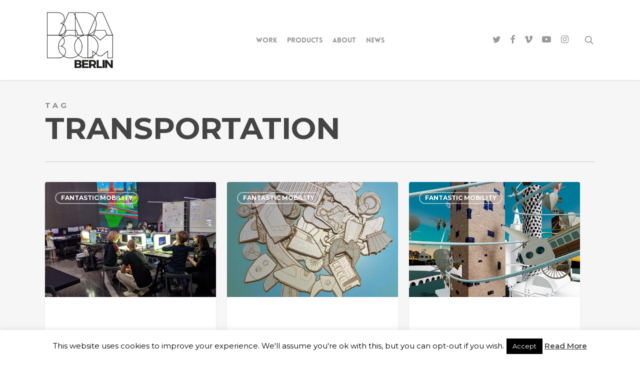

--- FILE ---
content_type: text/html; charset=UTF-8
request_url: http://badaboom.berlin/tag/transportation/
body_size: 14416
content:
<!doctype html>
<html lang="en-US" class="no-js">
<head>
	<meta charset="UTF-8">
	<meta name="viewport" content="width=device-width, initial-scale=1, maximum-scale=1, user-scalable=0" /><link rel="shortcut icon" href="https://badaboom.berlin/wp-content/uploads/2016/01/BBBfavicon.png" /><meta name='robots' content='index, follow, max-image-preview:large, max-snippet:-1, max-video-preview:-1' />

	<!-- This site is optimized with the Yoast SEO plugin v18.4.1 - https://yoast.com/wordpress/plugins/seo/ -->
	<title>transportation Archives - BADABOOMBERLIN</title>
	<link rel="canonical" href="https://badaboom.berlin/tag/transportation/" />
	<meta property="og:locale" content="en_US" />
	<meta property="og:type" content="article" />
	<meta property="og:title" content="transportation Archives - BADABOOMBERLIN" />
	<meta property="og:url" content="https://badaboom.berlin/tag/transportation/" />
	<meta property="og:site_name" content="BADABOOMBERLIN" />
	<meta name="twitter:card" content="summary" />
	<meta name="twitter:site" content="@badaboomberlin" />
	<script type="application/ld+json" class="yoast-schema-graph">{"@context":"https://schema.org","@graph":[{"@type":"Organization","@id":"https://badaboom.berlin/#organization","name":"BADABOOMBERLIN","url":"https://badaboom.berlin/","sameAs":["https://www.facebook.com/badaboom.berlin/","https://www.instagram.com/badaboomberlin/","https://www.youtube.com/channel/UCTXn9ygZhTFW_kPkPOG0toA","https://twitter.com/badaboomberlin"],"logo":{"@type":"ImageObject","@id":"https://badaboom.berlin/#logo","inLanguage":"en-US","url":"https://badaboom.berlin/wp-content/uploads/2019/12/BBBlogoSquare_retina.png","contentUrl":"https://badaboom.berlin/wp-content/uploads/2019/12/BBBlogoSquare_retina.png","width":492,"height":426,"caption":"BADABOOMBERLIN"},"image":{"@id":"https://badaboom.berlin/#logo"}},{"@type":"WebSite","@id":"https://badaboom.berlin/#website","url":"https://badaboom.berlin/","name":"BADABOOMBERLIN","description":"Let’s turn every environment into a playful world!","publisher":{"@id":"https://badaboom.berlin/#organization"},"potentialAction":[{"@type":"SearchAction","target":{"@type":"EntryPoint","urlTemplate":"https://badaboom.berlin/?s={search_term_string}"},"query-input":"required name=search_term_string"}],"inLanguage":"en-US"},{"@type":"CollectionPage","@id":"https://badaboom.berlin/tag/transportation/#webpage","url":"https://badaboom.berlin/tag/transportation/","name":"transportation Archives - BADABOOMBERLIN","isPartOf":{"@id":"https://badaboom.berlin/#website"},"breadcrumb":{"@id":"https://badaboom.berlin/tag/transportation/#breadcrumb"},"inLanguage":"en-US","potentialAction":[{"@type":"ReadAction","target":["https://badaboom.berlin/tag/transportation/"]}]},{"@type":"BreadcrumbList","@id":"https://badaboom.berlin/tag/transportation/#breadcrumb","itemListElement":[{"@type":"ListItem","position":1,"name":"Home","item":"https://badaboom.berlin/"},{"@type":"ListItem","position":2,"name":"transportation"}]}]}</script>
	<!-- / Yoast SEO plugin. -->


<link rel='dns-prefetch' href='//cdn.jsdelivr.net' />
<link rel='dns-prefetch' href='//fonts.googleapis.com' />
<link rel='dns-prefetch' href='//s.w.org' />
<link rel="alternate" type="application/rss+xml" title="BADABOOMBERLIN &raquo; Feed" href="https://badaboom.berlin/feed/" />
<link rel="alternate" type="application/rss+xml" title="BADABOOMBERLIN &raquo; Comments Feed" href="https://badaboom.berlin/comments/feed/" />
<link rel="alternate" type="application/rss+xml" title="BADABOOMBERLIN &raquo; transportation Tag Feed" href="https://badaboom.berlin/tag/transportation/feed/" />
		<!-- This site uses the Google Analytics by MonsterInsights plugin v8.20.1 - Using Analytics tracking - https://www.monsterinsights.com/ -->
		<!-- Note: MonsterInsights is not currently configured on this site. The site owner needs to authenticate with Google Analytics in the MonsterInsights settings panel. -->
					<!-- No tracking code set -->
				<!-- / Google Analytics by MonsterInsights -->
				<script type="text/javascript">
			window._wpemojiSettings = {"baseUrl":"https:\/\/s.w.org\/images\/core\/emoji\/13.0.1\/72x72\/","ext":".png","svgUrl":"https:\/\/s.w.org\/images\/core\/emoji\/13.0.1\/svg\/","svgExt":".svg","source":{"concatemoji":"http:\/\/badaboom.berlin\/wp-includes\/js\/wp-emoji-release.min.js?ver=de36a9e3696c29403ef6470fd5b3dfca"}};
			!function(e,a,t){var n,r,o,i=a.createElement("canvas"),p=i.getContext&&i.getContext("2d");function s(e,t){var a=String.fromCharCode;p.clearRect(0,0,i.width,i.height),p.fillText(a.apply(this,e),0,0);e=i.toDataURL();return p.clearRect(0,0,i.width,i.height),p.fillText(a.apply(this,t),0,0),e===i.toDataURL()}function c(e){var t=a.createElement("script");t.src=e,t.defer=t.type="text/javascript",a.getElementsByTagName("head")[0].appendChild(t)}for(o=Array("flag","emoji"),t.supports={everything:!0,everythingExceptFlag:!0},r=0;r<o.length;r++)t.supports[o[r]]=function(e){if(!p||!p.fillText)return!1;switch(p.textBaseline="top",p.font="600 32px Arial",e){case"flag":return s([127987,65039,8205,9895,65039],[127987,65039,8203,9895,65039])?!1:!s([55356,56826,55356,56819],[55356,56826,8203,55356,56819])&&!s([55356,57332,56128,56423,56128,56418,56128,56421,56128,56430,56128,56423,56128,56447],[55356,57332,8203,56128,56423,8203,56128,56418,8203,56128,56421,8203,56128,56430,8203,56128,56423,8203,56128,56447]);case"emoji":return!s([55357,56424,8205,55356,57212],[55357,56424,8203,55356,57212])}return!1}(o[r]),t.supports.everything=t.supports.everything&&t.supports[o[r]],"flag"!==o[r]&&(t.supports.everythingExceptFlag=t.supports.everythingExceptFlag&&t.supports[o[r]]);t.supports.everythingExceptFlag=t.supports.everythingExceptFlag&&!t.supports.flag,t.DOMReady=!1,t.readyCallback=function(){t.DOMReady=!0},t.supports.everything||(n=function(){t.readyCallback()},a.addEventListener?(a.addEventListener("DOMContentLoaded",n,!1),e.addEventListener("load",n,!1)):(e.attachEvent("onload",n),a.attachEvent("onreadystatechange",function(){"complete"===a.readyState&&t.readyCallback()})),(n=t.source||{}).concatemoji?c(n.concatemoji):n.wpemoji&&n.twemoji&&(c(n.twemoji),c(n.wpemoji)))}(window,document,window._wpemojiSettings);
		</script>
		<style type="text/css">
img.wp-smiley,
img.emoji {
	display: inline !important;
	border: none !important;
	box-shadow: none !important;
	height: 1em !important;
	width: 1em !important;
	margin: 0 .07em !important;
	vertical-align: -0.1em !important;
	background: none !important;
	padding: 0 !important;
}
</style>
	<link rel='stylesheet' id='wp-block-library-css'  href='http://badaboom.berlin/wp-includes/css/dist/block-library/style.min.css?ver=de36a9e3696c29403ef6470fd5b3dfca' type='text/css' media='all' />
<link rel='stylesheet' id='cookie-law-info-css'  href='http://badaboom.berlin/wp-content/plugins/cookie-law-info/legacy/public/css/cookie-law-info-public.css?ver=3.1.6' type='text/css' media='all' />
<link rel='stylesheet' id='cookie-law-info-gdpr-css'  href='http://badaboom.berlin/wp-content/plugins/cookie-law-info/legacy/public/css/cookie-law-info-gdpr.css?ver=3.1.6' type='text/css' media='all' />
<link rel='stylesheet' id='salient-social-css'  href='http://badaboom.berlin/wp-content/plugins/salient-social/css/style.css?ver=1.2' type='text/css' media='all' />
<style id='salient-social-inline-css' type='text/css'>

  .sharing-default-minimal .nectar-love.loved,
  body .nectar-social[data-color-override="override"].fixed > a:before, 
  body .nectar-social[data-color-override="override"].fixed .nectar-social-inner a,
  .sharing-default-minimal .nectar-social[data-color-override="override"] .nectar-social-inner a:hover {
    background-color: #ff3d0c;
  }
  .nectar-social.hover .nectar-love.loved,
  .nectar-social.hover > .nectar-love-button a:hover,
  .nectar-social[data-color-override="override"].hover > div a:hover,
  #single-below-header .nectar-social[data-color-override="override"].hover > div a:hover,
  .nectar-social[data-color-override="override"].hover .share-btn:hover,
  .sharing-default-minimal .nectar-social[data-color-override="override"] .nectar-social-inner a {
    border-color: #ff3d0c;
  }
  #single-below-header .nectar-social.hover .nectar-love.loved i,
  #single-below-header .nectar-social.hover[data-color-override="override"] a:hover,
  #single-below-header .nectar-social.hover[data-color-override="override"] a:hover i,
  #single-below-header .nectar-social.hover .nectar-love-button a:hover i,
  .nectar-love:hover i,
  .hover .nectar-love:hover .total_loves,
  .nectar-love.loved i,
  .nectar-social.hover .nectar-love.loved .total_loves,
  .nectar-social.hover .share-btn:hover, 
  .nectar-social[data-color-override="override"].hover .nectar-social-inner a:hover,
  .nectar-social[data-color-override="override"].hover > div:hover span,
  .sharing-default-minimal .nectar-social[data-color-override="override"] .nectar-social-inner a:not(:hover) i,
  .sharing-default-minimal .nectar-social[data-color-override="override"] .nectar-social-inner a:not(:hover) {
    color: #ff3d0c;
  }
</style>
<link rel='stylesheet' id='font-awesome-css'  href='http://badaboom.berlin/wp-content/themes/salient/css/font-awesome-legacy.min.css?ver=4.7.1' type='text/css' media='all' />
<link rel='stylesheet' id='salient-grid-system-css'  href='http://badaboom.berlin/wp-content/themes/salient/css/build/grid-system.css?ver=15.0.2' type='text/css' media='all' />
<link rel='stylesheet' id='main-styles-css'  href='http://badaboom.berlin/wp-content/themes/salient/css/build/style.css?ver=15.0.2' type='text/css' media='all' />
<style id='main-styles-inline-css' type='text/css'>
@font-face { font-family: 'Lovelo'; src: url('http://badaboom.berlin/wp-content/themes/salient/css/fonts/Lovelo_Black.eot'); src: url('http://badaboom.berlin/wp-content/themes/salient/css/fonts/Lovelo_Black.eot?#iefix') format('embedded-opentype'), url('http://badaboom.berlin/wp-content/themes/salient/css/fonts/Lovelo_Black.woff') format('woff'),  url('http://badaboom.berlin/wp-content/themes/salient/css/fonts/Lovelo_Black.ttf') format('truetype'), url('http://badaboom.berlin/wp-content/themes/salient/css/fonts/Lovelo_Black.svg#loveloblack') format('svg'); font-weight: normal; font-style: normal; }
html:not(.page-trans-loaded) { background-color: #ffffff; }
</style>
<link rel='stylesheet' id='nectar-header-layout-centered-menu-css'  href='http://badaboom.berlin/wp-content/themes/salient/css/build/header/header-layout-centered-menu.css?ver=15.0.2' type='text/css' media='all' />
<link rel='stylesheet' id='nectar_default_font_open_sans-css'  href='https://fonts.googleapis.com/css?family=Open+Sans%3A300%2C400%2C600%2C700&#038;subset=latin%2Clatin-ext' type='text/css' media='all' />
<link rel='stylesheet' id='nectar-blog-masonry-core-css'  href='http://badaboom.berlin/wp-content/themes/salient/css/build/blog/masonry-core.css?ver=15.0.2' type='text/css' media='all' />
<link rel='stylesheet' id='nectar-blog-masonry-classic-enhanced-css'  href='http://badaboom.berlin/wp-content/themes/salient/css/build/blog/masonry-classic-enhanced.css?ver=15.0.2' type='text/css' media='all' />
<link rel='stylesheet' id='responsive-css'  href='http://badaboom.berlin/wp-content/themes/salient/css/build/responsive.css?ver=15.0.2' type='text/css' media='all' />
<link rel='stylesheet' id='skin-ascend-css'  href='http://badaboom.berlin/wp-content/themes/salient/css/build/ascend.css?ver=15.0.2' type='text/css' media='all' />
<link rel='stylesheet' id='salient-wp-menu-dynamic-css'  href='http://badaboom.berlin/wp-content/uploads/salient/menu-dynamic.css?ver=99221' type='text/css' media='all' />
<link rel='stylesheet' id='nectar-widget-posts-css'  href='http://badaboom.berlin/wp-content/themes/salient/css/build/elements/widget-nectar-posts.css?ver=15.0.2' type='text/css' media='all' />
<link rel='stylesheet' id='js_composer_front-css'  href='http://badaboom.berlin/wp-content/plugins/js_composer_salient/assets/css/js_composer.min.css?ver=6.9.1' type='text/css' media='all' />
<link rel='stylesheet' id='dynamic-css-css'  href='http://badaboom.berlin/wp-content/themes/salient/css/salient-dynamic-styles.css?ver=63732' type='text/css' media='all' />
<style id='dynamic-css-inline-css' type='text/css'>
.archive.author .row .col.section-title span,.archive.category .row .col.section-title span,.archive.tag .row .col.section-title span,.archive.date .row .col.section-title span{padding-left:0}body.author #page-header-wrap #page-header-bg,body.category #page-header-wrap #page-header-bg,body.tag #page-header-wrap #page-header-bg,body.date #page-header-wrap #page-header-bg{height:auto;padding-top:8%;padding-bottom:8%;}.archive #page-header-wrap{height:auto;}.archive.category .row .col.section-title p,.archive.tag .row .col.section-title p{margin-top:10px;}body[data-bg-header="true"].category .container-wrap,body[data-bg-header="true"].author .container-wrap,body[data-bg-header="true"].date .container-wrap,body[data-bg-header="true"].blog .container-wrap{padding-top:4.1em!important}body[data-bg-header="true"].archive .container-wrap.meta_overlaid_blog,body[data-bg-header="true"].category .container-wrap.meta_overlaid_blog,body[data-bg-header="true"].author .container-wrap.meta_overlaid_blog,body[data-bg-header="true"].date .container-wrap.meta_overlaid_blog{padding-top:0!important;}body.archive #page-header-bg:not(.fullscreen-header) .span_6{position:relative;-webkit-transform:none;transform:none;top:0;}#header-space{background-color:#ffffff}@media only screen and (min-width:1000px){body #ajax-content-wrap.no-scroll{min-height:calc(100vh - 160px);height:calc(100vh - 160px)!important;}}@media only screen and (min-width:1000px){#page-header-wrap.fullscreen-header,#page-header-wrap.fullscreen-header #page-header-bg,html:not(.nectar-box-roll-loaded) .nectar-box-roll > #page-header-bg.fullscreen-header,.nectar_fullscreen_zoom_recent_projects,#nectar_fullscreen_rows:not(.afterLoaded) > div{height:calc(100vh - 159px);}.wpb_row.vc_row-o-full-height.top-level,.wpb_row.vc_row-o-full-height.top-level > .col.span_12{min-height:calc(100vh - 159px);}html:not(.nectar-box-roll-loaded) .nectar-box-roll > #page-header-bg.fullscreen-header{top:160px;}.nectar-slider-wrap[data-fullscreen="true"]:not(.loaded),.nectar-slider-wrap[data-fullscreen="true"]:not(.loaded) .swiper-container{height:calc(100vh - 158px)!important;}.admin-bar .nectar-slider-wrap[data-fullscreen="true"]:not(.loaded),.admin-bar .nectar-slider-wrap[data-fullscreen="true"]:not(.loaded) .swiper-container{height:calc(100vh - 158px - 32px)!important;}}@media only screen and (max-width:999px){.using-mobile-browser #nectar_fullscreen_rows:not(.afterLoaded):not([data-mobile-disable="on"]) > div{height:calc(100vh - 100px);}.using-mobile-browser .wpb_row.vc_row-o-full-height.top-level,.using-mobile-browser .wpb_row.vc_row-o-full-height.top-level > .col.span_12,[data-permanent-transparent="1"].using-mobile-browser .wpb_row.vc_row-o-full-height.top-level,[data-permanent-transparent="1"].using-mobile-browser .wpb_row.vc_row-o-full-height.top-level > .col.span_12{min-height:calc(100vh - 100px);}html:not(.nectar-box-roll-loaded) .nectar-box-roll > #page-header-bg.fullscreen-header,.nectar_fullscreen_zoom_recent_projects,.nectar-slider-wrap[data-fullscreen="true"]:not(.loaded),.nectar-slider-wrap[data-fullscreen="true"]:not(.loaded) .swiper-container,#nectar_fullscreen_rows:not(.afterLoaded):not([data-mobile-disable="on"]) > div{height:calc(100vh - 47px);}.wpb_row.vc_row-o-full-height.top-level,.wpb_row.vc_row-o-full-height.top-level > .col.span_12{min-height:calc(100vh - 47px);}body[data-transparent-header="false"] #ajax-content-wrap.no-scroll{min-height:calc(100vh - 47px);height:calc(100vh - 47px);}}.screen-reader-text,.nectar-skip-to-content:not(:focus){border:0;clip:rect(1px,1px,1px,1px);clip-path:inset(50%);height:1px;margin:-1px;overflow:hidden;padding:0;position:absolute!important;width:1px;word-wrap:normal!important;}.row .col img:not([srcset]){width:auto;}.row .col img.img-with-animation.nectar-lazy:not([srcset]){width:100%;}
.team-member[data-style="bio_fullscreen"] .team-meta h3, .team-member[data-style="bio_fullscreen"] .team-meta p {
    transform: translateY(0px)!important;
    -webkit-transform: translateY(0px);
    opacity: 0!important;
}

.portfolio-filters li {
  display: block!important;
}

//.meta-category {
//  display: none!important;
//}
</style>
<link rel='stylesheet' id='redux-google-fonts-salient_redux-css'  href='http://fonts.googleapis.com/css?family=Montserrat%3A700%2C400%2C500%2C600%7CRoboto%3A100&#038;subset=latin&#038;ver=1685310928' type='text/css' media='all' />
<script type='text/javascript' src='http://badaboom.berlin/wp-includes/js/jquery/jquery.min.js?ver=3.5.1' id='jquery-core-js'></script>
<script type='text/javascript' src='http://badaboom.berlin/wp-includes/js/jquery/jquery-migrate.min.js?ver=3.3.2' id='jquery-migrate-js'></script>
<script type='text/javascript' id='cookie-law-info-js-extra'>
/* <![CDATA[ */
var Cli_Data = {"nn_cookie_ids":[],"cookielist":[],"non_necessary_cookies":[],"ccpaEnabled":"","ccpaRegionBased":"","ccpaBarEnabled":"","strictlyEnabled":["necessary","obligatoire"],"ccpaType":"gdpr","js_blocking":"","custom_integration":"","triggerDomRefresh":"","secure_cookies":""};
var cli_cookiebar_settings = {"animate_speed_hide":"500","animate_speed_show":"500","background":"#fff","border":"#444","border_on":"","button_1_button_colour":"#000","button_1_button_hover":"#000000","button_1_link_colour":"#fff","button_1_as_button":"1","button_1_new_win":"","button_2_button_colour":"#333","button_2_button_hover":"#292929","button_2_link_colour":"#444","button_2_as_button":"","button_2_hidebar":"","button_3_button_colour":"#000","button_3_button_hover":"#000000","button_3_link_colour":"#fff","button_3_as_button":"1","button_3_new_win":"","button_4_button_colour":"#000","button_4_button_hover":"#000000","button_4_link_colour":"#fff","button_4_as_button":"1","button_7_button_colour":"#61a229","button_7_button_hover":"#4e8221","button_7_link_colour":"#fff","button_7_as_button":"1","button_7_new_win":"","font_family":"inherit","header_fix":"","notify_animate_hide":"1","notify_animate_show":"","notify_div_id":"#cookie-law-info-bar","notify_position_horizontal":"right","notify_position_vertical":"bottom","scroll_close":"","scroll_close_reload":"","accept_close_reload":"","reject_close_reload":"","showagain_tab":"1","showagain_background":"#fff","showagain_border":"#000","showagain_div_id":"#cookie-law-info-again","showagain_x_position":"100px","text":"#000","show_once_yn":"","show_once":"10000","logging_on":"","as_popup":"","popup_overlay":"1","bar_heading_text":"","cookie_bar_as":"banner","popup_showagain_position":"bottom-right","widget_position":"left"};
var log_object = {"ajax_url":"https:\/\/badaboom.berlin\/wp-admin\/admin-ajax.php"};
/* ]]> */
</script>
<script type='text/javascript' src='http://badaboom.berlin/wp-content/plugins/cookie-law-info/legacy/public/js/cookie-law-info-public.js?ver=3.1.6' id='cookie-law-info-js'></script>
<link rel="https://api.w.org/" href="https://badaboom.berlin/wp-json/" /><link rel="alternate" type="application/json" href="https://badaboom.berlin/wp-json/wp/v2/tags/201" /><link rel="EditURI" type="application/rsd+xml" title="RSD" href="https://badaboom.berlin/xmlrpc.php?rsd" />
<link rel="wlwmanifest" type="application/wlwmanifest+xml" href="http://badaboom.berlin/wp-includes/wlwmanifest.xml" /> 

<script type="text/javascript">
(function(url){
	if(/(?:Chrome\/26\.0\.1410\.63 Safari\/537\.31|WordfenceTestMonBot)/.test(navigator.userAgent)){ return; }
	var addEvent = function(evt, handler) {
		if (window.addEventListener) {
			document.addEventListener(evt, handler, false);
		} else if (window.attachEvent) {
			document.attachEvent('on' + evt, handler);
		}
	};
	var removeEvent = function(evt, handler) {
		if (window.removeEventListener) {
			document.removeEventListener(evt, handler, false);
		} else if (window.detachEvent) {
			document.detachEvent('on' + evt, handler);
		}
	};
	var evts = 'contextmenu dblclick drag dragend dragenter dragleave dragover dragstart drop keydown keypress keyup mousedown mousemove mouseout mouseover mouseup mousewheel scroll'.split(' ');
	var logHuman = function() {
		if (window.wfLogHumanRan) { return; }
		window.wfLogHumanRan = true;
		var wfscr = document.createElement('script');
		wfscr.type = 'text/javascript';
		wfscr.async = true;
		wfscr.src = url + '&r=' + Math.random();
		(document.getElementsByTagName('head')[0]||document.getElementsByTagName('body')[0]).appendChild(wfscr);
		for (var i = 0; i < evts.length; i++) {
			removeEvent(evts[i], logHuman);
		}
	};
	for (var i = 0; i < evts.length; i++) {
		addEvent(evts[i], logHuman);
	}
})('//badaboom.berlin/?wordfence_lh=1&hid=22D44F3CEED77EAC1A37113E6CFB2330');
</script><script type="text/javascript"> var root = document.getElementsByTagName( "html" )[0]; root.setAttribute( "class", "js" ); </script><meta name="generator" content="Powered by WPBakery Page Builder - drag and drop page builder for WordPress."/>
<noscript><style> .wpb_animate_when_almost_visible { opacity: 1; }</style></noscript></head><body class="archive tag tag-transportation tag-201 do-etfw ascend wpb-js-composer js-comp-ver-6.9.1 vc_responsive" data-footer-reveal="1" data-footer-reveal-shadow="small" data-header-format="centered-menu" data-body-border="off" data-boxed-style="" data-header-breakpoint="1000" data-dropdown-style="minimal" data-cae="linear" data-cad="650" data-megamenu-width="contained" data-aie="none" data-ls="magnific" data-apte="center_mask_reveal" data-hhun="0" data-fancy-form-rcs="default" data-form-style="default" data-form-submit="default" data-is="minimal" data-button-style="rounded_shadow" data-user-account-button="false" data-flex-cols="true" data-col-gap="default" data-header-inherit-rc="false" data-header-search="true" data-animated-anchors="true" data-ajax-transitions="true" data-full-width-header="false" data-slide-out-widget-area="true" data-slide-out-widget-area-style="slide-out-from-right" data-user-set-ocm="off" data-loading-animation="none" data-bg-header="false" data-responsive="1" data-ext-responsive="true" data-ext-padding="90" data-header-resize="1" data-header-color="light" data-cart="false" data-remove-m-parallax="1" data-remove-m-video-bgs="" data-m-animate="0" data-force-header-trans-color="light" data-smooth-scrolling="0" data-permanent-transparent="false" >
	
	<script type="text/javascript">
	 (function(window, document) {

		 if(navigator.userAgent.match(/(Android|iPod|iPhone|iPad|BlackBerry|IEMobile|Opera Mini)/)) {
			 document.body.className += " using-mobile-browser mobile ";
		 }

		 if( !("ontouchstart" in window) ) {

			 var body = document.querySelector("body");
			 var winW = window.innerWidth;
			 var bodyW = body.clientWidth;

			 if (winW > bodyW + 4) {
				 body.setAttribute("style", "--scroll-bar-w: " + (winW - bodyW - 4) + "px");
			 } else {
				 body.setAttribute("style", "--scroll-bar-w: 0px");
			 }
		 }

	 })(window, document);
   </script><a href="#ajax-content-wrap" class="nectar-skip-to-content">Skip to main content</a><div id="ajax-loading-screen" data-disable-mobile="1" data-disable-fade-on-click="0" data-effect="center_mask_reveal" data-method="standard"><span class="mask-top"></span><span class="mask-right"></span><span class="mask-bottom"></span><span class="mask-left"></span></div>	
	<div id="header-space"  data-header-mobile-fixed='1'></div> 
	
		<div id="header-outer" data-has-menu="true" data-has-buttons="yes" data-header-button_style="default" data-using-pr-menu="false" data-mobile-fixed="1" data-ptnm="false" data-lhe="animated_underline" data-user-set-bg="#ffffff" data-format="centered-menu" data-permanent-transparent="false" data-megamenu-rt="0" data-remove-fixed="0" data-header-resize="1" data-cart="false" data-transparency-option="" data-box-shadow="small" data-shrink-num="48" data-using-secondary="0" data-using-logo="1" data-logo-height="120" data-m-logo-height="24" data-padding="20" data-full-width="false" data-condense="false" >
		
<header id="top">
	<div class="container">
		<div class="row">
			<div class="col span_3">
								<a id="logo" href="https://badaboom.berlin" data-supplied-ml-starting-dark="false" data-supplied-ml-starting="false" data-supplied-ml="false" >
					<img class="stnd skip-lazy default-logo dark-version" width="246" height="213" alt="BADABOOMBERLIN" src="https://badaboom.berlin/wp-content/uploads/2019/12/BBBlogoSquare-1.png" srcset="https://badaboom.berlin/wp-content/uploads/2019/12/BBBlogoSquare-1.png 1x, https://badaboom.berlin/wp-content/uploads/2019/12/BBBlogoSquare_retina.png 2x" />				</a>
							</div><!--/span_3-->

			<div class="col span_9 col_last">
									<div class="nectar-mobile-only mobile-header"><div class="inner"></div></div>
									<a class="mobile-search" href="#searchbox"><span class="nectar-icon icon-salient-search" aria-hidden="true"></span><span class="screen-reader-text">search</span></a>
														<div class="slide-out-widget-area-toggle mobile-icon slide-out-from-right" data-custom-color="false" data-icon-animation="simple-transform">
						<div> <a href="#sidewidgetarea" aria-label="Navigation Menu" aria-expanded="false" class="closed">
							<span class="screen-reader-text">Menu</span><span aria-hidden="true"> <i class="lines-button x2"> <i class="lines"></i> </i> </span>
						</a></div>
					</div>
				
									<nav>
													<ul class="sf-menu">
								<li id="menu-item-9278" class="menu-item menu-item-type-custom menu-item-object-custom nectar-regular-menu-item menu-item-9278"><a href="http://badaboom.berlin/work/"><span class="menu-title-text">WORK</span></a></li>
<li id="menu-item-10396" class="menu-item menu-item-type-post_type menu-item-object-page nectar-regular-menu-item menu-item-10396"><a href="https://badaboom.berlin/products/"><span class="menu-title-text">PRODUCTS</span></a></li>
<li id="menu-item-10532" class="menu-item menu-item-type-custom menu-item-object-custom nectar-regular-menu-item menu-item-10532"><a href="http://badaboom.berlin/#about"><span class="menu-title-text">ABOUT</span></a></li>
<li id="menu-item-3627" class="menu-item menu-item-type-custom menu-item-object-custom nectar-regular-menu-item menu-item-3627"><a href="http://badaboom.berlin/lablog/"><span class="menu-title-text">NEWS</span></a></li>
							</ul>
													<ul class="buttons sf-menu" data-user-set-ocm="off">

								<li id="social-in-menu" class="button_social_group"><a target="_blank" rel="noopener" href="https://twitter.com/badaboomberlin"><span class="screen-reader-text">twitter</span><i class="fa fa-twitter" aria-hidden="true"></i> </a><a target="_blank" rel="noopener" href="https://www.facebook.com/badaboom.berlin/"><span class="screen-reader-text">facebook</span><i class="fa fa-facebook" aria-hidden="true"></i> </a><a target="_blank" rel="noopener" href="https://vimeo.com/badaboomberlin"><span class="screen-reader-text">vimeo</span><i class="fa fa-vimeo" aria-hidden="true"></i> </a><a target="_blank" rel="noopener" href="https://www.youtube.com/channel/UCTXn9ygZhTFW_kPkPOG0toA"><span class="screen-reader-text">youtube</span><i class="fa fa-youtube-play" aria-hidden="true"></i> </a><a target="_blank" rel="noopener" href="https://www.instagram.com/badaboomberlin/"><span class="screen-reader-text">instagram</span><i class="fa fa-instagram" aria-hidden="true"></i> </a></li><li id="search-btn"><div><a href="#searchbox"><span class="icon-salient-search" aria-hidden="true"></span><span class="screen-reader-text">search</span></a></div> </li>
							</ul>
						
					</nav>

					<div class="logo-spacing" data-using-image="true"><img class="hidden-logo" alt="BADABOOMBERLIN" width="246" height="213" src="https://badaboom.berlin/wp-content/uploads/2019/12/BBBlogoSquare-1.png" /></div>
				</div><!--/span_9-->

				
			</div><!--/row-->
					</div><!--/container-->
	</header>		
	</div>
	
<div id="search-outer" class="nectar">
	<div id="search">
		<div class="container">
			 <div id="search-box">
				 <div class="inner-wrap">
					 <div class="col span_12">
						  <form role="search" action="https://badaboom.berlin/" method="GET">
															<input type="text" name="s" id="s" value="Start Typing..." aria-label="Search" data-placeholder="Start Typing..." />
							
						
												</form>
					</div><!--/span_12-->
				</div><!--/inner-wrap-->
			 </div><!--/search-box-->
			 <div id="close"><a href="#"><span class="screen-reader-text">Close Search</span>
				<span class="icon-salient-x" aria-hidden="true"></span>				 </a></div>
		 </div><!--/container-->
	</div><!--/search-->
</div><!--/search-outer-->
	<div id="ajax-content-wrap">

		<div class="row page-header-no-bg" data-alignment="left">
			<div class="container">
				<div class="col span_12 section-title">
					<span class="subheader">Tag</span>
					<h1>transportation</h1>
									</div>
			</div>
		</div>

	
<div class="container-wrap">

	<div class="container main-content">

		
		<div class="row">

			<div class="post-area col  span_12 col_last masonry classic_enhanced " role="main" data-ams="8px" data-remove-post-date="1" data-remove-post-author="1" data-remove-post-comment-number="1" data-remove-post-nectar-love="1"> <div class="posts-container" data-load-animation="fade_in_from_bottom">
<article id="post-11110" class="regular masonry-blog-item post-11110 post type-post status-publish format-standard has-post-thumbnail category-fantastic-mobility tag-berlin tag-fantastic-mobility tag-futurium tag-transportation">  
    
  <div class="inner-wrap animated">
    
    <div class="post-content">
      
      <a href="https://badaboom.berlin/2022/02/15/workshop-garage/" class="img-link"><span class="post-featured-img"><img width="600" height="403" src="https://badaboom.berlin/wp-content/uploads/2022/02/Header-1-600x403.jpg" class="attachment-portfolio-thumb size-portfolio-thumb skip-lazy wp-post-image" alt="" loading="lazy" title="" sizes="(min-width: 1600px) 20vw, (min-width: 1300px) 25vw, (min-width: 1000px) 33.3vw, (min-width: 690px) 50vw, 100vw" srcset="https://badaboom.berlin/wp-content/uploads/2022/02/Header-1-600x403.jpg 600w, https://badaboom.berlin/wp-content/uploads/2022/02/Header-1-900x604.jpg 900w, https://badaboom.berlin/wp-content/uploads/2022/02/Header-1-400x269.jpg 400w" /></span></a>      
      <div class="content-inner">
        
        <a class="entire-meta-link" href="https://badaboom.berlin/2022/02/15/workshop-garage/" aria-label="06. Workshop Garage"></a>
        
        <span class="meta-category"><a class="fantastic-mobility" href="https://badaboom.berlin/category/fantastic-mobility/">Fantastic Mobility</a></span>        
        <div class="article-content-wrap">
          
          <div class="post-header">
            <span>February 15, 2022</span>            <h3 class="title"><a href="https://badaboom.berlin/2022/02/15/workshop-garage/"> 06. Workshop Garage</a></h3>
          </div>
          
          <div class="excerpt">We are glad to present the new #fantasticmobility blog, where you can take a peek&hellip;</div>
        </div><!--article-content-wrap-->
        
      </div><!--/content-inner-->
      
      
<div class="post-meta ">
  
  <span class="meta-author"> <a href="https://badaboom.berlin/author/harryschnurrbold/"> <i class="icon-default-style icon-salient-m-user"></i> Alessandro Maggioni</a> </span> 
  
    
  <div class="nectar-love-wrap">
    <a href="#" class="nectar-love" id="nectar-love-11110" title="Love this"> <i class="icon-salient-heart-2"></i><span class="love-text">Love</span><span class="total_loves"><span class="nectar-love-count">0</span></span></a>  </div>
    
</div><!--/post-meta-->        
    </div><!--/post-content-->
      
  </div><!--/inner-wrap-->
    
  </article>
<article id="post-11184" class="regular masonry-blog-item post-11184 post type-post status-publish format-standard has-post-thumbnail category-fantastic-mobility tag-berlin tag-fantastic-mobility tag-futurium tag-transportation">  
    
  <div class="inner-wrap animated">
    
    <div class="post-content">
      
      <a href="https://badaboom.berlin/2021/10/25/puzzle-production/" class="img-link"><span class="post-featured-img"><img width="600" height="403" src="https://badaboom.berlin/wp-content/uploads/2021/10/Thumb2-600x403.jpg" class="attachment-portfolio-thumb size-portfolio-thumb skip-lazy wp-post-image" alt="" loading="lazy" title="" sizes="(min-width: 1600px) 20vw, (min-width: 1300px) 25vw, (min-width: 1000px) 33.3vw, (min-width: 690px) 50vw, 100vw" srcset="https://badaboom.berlin/wp-content/uploads/2021/10/Thumb2-600x403.jpg 600w, https://badaboom.berlin/wp-content/uploads/2021/10/Thumb2-400x269.jpg 400w" /></span></a>      
      <div class="content-inner">
        
        <a class="entire-meta-link" href="https://badaboom.berlin/2021/10/25/puzzle-production/" aria-label="05. Puzzle production"></a>
        
        <span class="meta-category"><a class="fantastic-mobility" href="https://badaboom.berlin/category/fantastic-mobility/">Fantastic Mobility</a></span>        
        <div class="article-content-wrap">
          
          <div class="post-header">
            <span>October 25, 2021</span>            <h3 class="title"><a href="https://badaboom.berlin/2021/10/25/puzzle-production/"> 05. Puzzle production</a></h3>
          </div>
          
          <div class="excerpt">For the production of the tangible puzzle, after considering to use vector-format aliases of the&hellip;</div>
        </div><!--article-content-wrap-->
        
      </div><!--/content-inner-->
      
      
<div class="post-meta ">
  
  <span class="meta-author"> <a href="https://badaboom.berlin/author/harryschnurrbold/"> <i class="icon-default-style icon-salient-m-user"></i> Alessandro Maggioni</a> </span> 
  
    
  <div class="nectar-love-wrap">
    <a href="#" class="nectar-love" id="nectar-love-11184" title="Love this"> <i class="icon-salient-heart-2"></i><span class="love-text">Love</span><span class="total_loves"><span class="nectar-love-count">0</span></span></a>  </div>
    
</div><!--/post-meta-->        
    </div><!--/post-content-->
      
  </div><!--/inner-wrap-->
    
  </article>
<article id="post-11119" class="regular masonry-blog-item post-11119 post type-post status-publish format-standard has-post-thumbnail category-fantastic-mobility tag-berlin tag-fantastic-mobility tag-futurium tag-transportation">  
    
  <div class="inner-wrap animated">
    
    <div class="post-content">
      
      <a href="https://badaboom.berlin/2021/07/15/paper-prototypes/" class="img-link"><span class="post-featured-img"><img width="600" height="403" src="https://badaboom.berlin/wp-content/uploads/2021/07/Thumb-600x403.jpg" class="attachment-portfolio-thumb size-portfolio-thumb skip-lazy wp-post-image" alt="" loading="lazy" title="" sizes="(min-width: 1600px) 20vw, (min-width: 1300px) 25vw, (min-width: 1000px) 33.3vw, (min-width: 690px) 50vw, 100vw" srcset="https://badaboom.berlin/wp-content/uploads/2021/07/Thumb-600x403.jpg 600w, https://badaboom.berlin/wp-content/uploads/2021/07/Thumb-400x269.jpg 400w" /></span></a>      
      <div class="content-inner">
        
        <a class="entire-meta-link" href="https://badaboom.berlin/2021/07/15/paper-prototypes/" aria-label="03. Paper prototypes"></a>
        
        <span class="meta-category"><a class="fantastic-mobility" href="https://badaboom.berlin/category/fantastic-mobility/">Fantastic Mobility</a></span>        
        <div class="article-content-wrap">
          
          <div class="post-header">
            <span>July 15, 2021</span>            <h3 class="title"><a href="https://badaboom.berlin/2021/07/15/paper-prototypes/"> 03. Paper prototypes</a></h3>
          </div>
          
          <div class="excerpt">In our first prototyping research, it was natural experiment with materials we have widely used:&hellip;</div>
        </div><!--article-content-wrap-->
        
      </div><!--/content-inner-->
      
      
<div class="post-meta ">
  
  <span class="meta-author"> <a href="https://badaboom.berlin/author/harryschnurrbold/"> <i class="icon-default-style icon-salient-m-user"></i> Alessandro Maggioni</a> </span> 
  
    
  <div class="nectar-love-wrap">
    <a href="#" class="nectar-love" id="nectar-love-11119" title="Love this"> <i class="icon-salient-heart-2"></i><span class="love-text">Love</span><span class="total_loves"><span class="nectar-love-count">0</span></span></a>  </div>
    
</div><!--/post-meta-->        
    </div><!--/post-content-->
      
  </div><!--/inner-wrap-->
    
  </article>
<article id="post-10838" class="wide_tall masonry-blog-item post-10838 post type-post status-publish format-standard has-post-thumbnail category-fantastic-mobility tag-berlin tag-fantastic-mobility tag-futurium tag-transportation">  
    
  <div class="inner-wrap animated">
    
    <div class="post-content">
      
      <a href="https://badaboom.berlin/2021/06/22/photogrammetry/" class="img-link"><span class="post-featured-img"><img width="1984" height="1600" src="https://badaboom.berlin/wp-content/uploads/2021/06/thumb2.jpg" class="attachment-full size-full skip-lazy wp-post-image" alt="" loading="lazy" title="" sizes="(min-width: 1600px) 20vw, (min-width: 1300px) 25vw, (min-width: 1000px) 33.3vw, (min-width: 690px) 50vw, 100vw" srcset="https://badaboom.berlin/wp-content/uploads/2021/06/thumb2.jpg 1984w, https://badaboom.berlin/wp-content/uploads/2021/06/thumb2-300x242.jpg 300w, https://badaboom.berlin/wp-content/uploads/2021/06/thumb2-1024x826.jpg 1024w, https://badaboom.berlin/wp-content/uploads/2021/06/thumb2-768x619.jpg 768w, https://badaboom.berlin/wp-content/uploads/2021/06/thumb2-1536x1239.jpg 1536w" /></span></a>      
      <div class="content-inner">
        
        <a class="entire-meta-link" href="https://badaboom.berlin/2021/06/22/photogrammetry/" aria-label="02. Photogrammetry"></a>
        
        <span class="meta-category"><a class="fantastic-mobility" href="https://badaboom.berlin/category/fantastic-mobility/">Fantastic Mobility</a></span>        
        <div class="article-content-wrap">
          
          <div class="post-header">
            <span>June 22, 2021</span>            <h3 class="title"><a href="https://badaboom.berlin/2021/06/22/photogrammetry/"> 02. Photogrammetry</a></h3>
          </div>
          
          <div class="excerpt">Today we started to test how user-driven prototyping can enhance our research into future mobility&hellip;</div>
        </div><!--article-content-wrap-->
        
      </div><!--/content-inner-->
      
      
<div class="post-meta ">
  
  <span class="meta-author"> <a href="https://badaboom.berlin/author/badaboomberlin/"> <i class="icon-default-style icon-salient-m-user"></i> Badaboom Berlin</a> </span> 
  
    
  <div class="nectar-love-wrap">
    <a href="#" class="nectar-love" id="nectar-love-10838" title="Love this"> <i class="icon-salient-heart-2"></i><span class="love-text">Love</span><span class="total_loves"><span class="nectar-love-count">0</span></span></a>  </div>
    
</div><!--/post-meta-->        
    </div><!--/post-content-->
      
  </div><!--/inner-wrap-->
    
  </article>
<article id="post-10841" class="regular masonry-blog-item post-10841 post type-post status-publish format-standard has-post-thumbnail category-fantastic-mobility tag-berlin tag-fantastic-mobility tag-futurium tag-transportation">  
    
  <div class="inner-wrap animated">
    
    <div class="post-content">
      
      <a href="https://badaboom.berlin/2021/06/14/behind-the-scenes/" class="img-link"><span class="post-featured-img"><img width="600" height="403" src="https://badaboom.berlin/wp-content/uploads/2021/06/Header-4-600x403.jpg" class="attachment-portfolio-thumb size-portfolio-thumb skip-lazy wp-post-image" alt="" loading="lazy" title="" sizes="(min-width: 1600px) 20vw, (min-width: 1300px) 25vw, (min-width: 1000px) 33.3vw, (min-width: 690px) 50vw, 100vw" srcset="https://badaboom.berlin/wp-content/uploads/2021/06/Header-4-600x403.jpg 600w, https://badaboom.berlin/wp-content/uploads/2021/06/Header-4-900x604.jpg 900w, https://badaboom.berlin/wp-content/uploads/2021/06/Header-4-400x269.jpg 400w" /></span></a>      
      <div class="content-inner">
        
        <a class="entire-meta-link" href="https://badaboom.berlin/2021/06/14/behind-the-scenes/" aria-label="01. Behind the scenes"></a>
        
        <span class="meta-category"><a class="fantastic-mobility" href="https://badaboom.berlin/category/fantastic-mobility/">Fantastic Mobility</a></span>        
        <div class="article-content-wrap">
          
          <div class="post-header">
            <span>June 14, 2021</span>            <h3 class="title"><a href="https://badaboom.berlin/2021/06/14/behind-the-scenes/"> 01. Behind the scenes</a></h3>
          </div>
          
          <div class="excerpt">We are glad to present the new #fantasticmobility blog, where you can take a peek&hellip;</div>
        </div><!--article-content-wrap-->
        
      </div><!--/content-inner-->
      
      
<div class="post-meta ">
  
  <span class="meta-author"> <a href="https://badaboom.berlin/author/harryschnurrbold/"> <i class="icon-default-style icon-salient-m-user"></i> Alessandro Maggioni</a> </span> 
  
    
  <div class="nectar-love-wrap">
    <a href="#" class="nectar-love" id="nectar-love-10841" title="Love this"> <i class="icon-salient-heart-2"></i><span class="love-text">Love</span><span class="total_loves"><span class="nectar-love-count">0</span></span></a>  </div>
    
</div><!--/post-meta-->        
    </div><!--/post-content-->
      
  </div><!--/inner-wrap-->
    
  </article>
		</div>
		<!--/posts container-->

		
	</div>
	<!--/post-area-->

	
	
</div>
<!--/row-->

</div>
<!--/container-->
</div>
<!--/container-wrap-->


<div id="footer-outer" data-cols="5" data-custom-color="true" data-disable-copyright="false" data-matching-section-color="false" data-copyright-line="true" data-using-bg-img="false" data-bg-img-overlay="0.8" data-full-width="false" data-using-widget-area="true" data-link-hover="default">
	
		
	<div id="footer-widgets" data-has-widgets="true" data-cols="5">
		
		<div class="container">
			
						
			<div class="row">
				
								
				<div class="col span_3">
					<div id="text-2" class="widget widget_text"><h4>BADABOOMBERLIN</h4>			<div class="textwidget"><p>Huber &amp; Maggioni GbR<br />
Glogauerstr. 19a<br />
10999 Berlin DE</p>
<p>+49 30 23397885<br />
<a href="mailto:hello@badaboom.berlin" target="_blank" rel="noopener">hello@badaboom.berlin</a></p>
</div>
		</div>					</div>
					
											
						<div class="col span_3">
							<div id="nav_menu-3" class="widget widget_nav_menu"><h4>PRESS AND MEDIA</h4><div class="menu-footer_de-container"><ul id="menu-footer_de" class="menu"><li id="menu-item-8060" class="menu-item menu-item-type-custom menu-item-object-custom menu-item-8060"><a href="http://badaboom.berlin/impressum/">IMPRESSUM</a></li>
<li id="menu-item-8061" class="menu-item menu-item-type-custom menu-item-object-custom menu-item-8061"><a href="http://badaboom.berlin/datenschutzerklaerung/">DATENSCHUTZ</a></li>
</ul></div></div>								
							</div>
							
												
						
													<div class="col span_3">
								<div id="text-3" class="widget widget_text"><h4>SOCIAL MEDIA</h4>			<div class="textwidget"><ul>
<li><a href="https://www.instagram.com/badaboomberlin/" target="_blank" rel="noopener">Instagram</a></li>
<li><a href="https://www.facebook.com/BadaboomBerlin/" target="_blank" rel="noopener">Facebook</a></li>
<li><a href="https://vimeo.com/badaboomberlin" target="_blank" rel="noopener">Vimeo</a></li>
<li><a href="https://www.youtube.com/channel/UCTXn9ygZhTFW_kPkPOG0toA" target="_blank" rel="noopener">Youtube</a></li>
<li><a href="https://twitter.com/badaboomberlin" target="_blank" rel="noopener">Twitter</a></li>
</ul>
</div>
		</div>									
								</div>
														
															<div class="col span_3">
																				<div class="widget">		
											</div>
																				
									</div>
																
							</div>
													</div><!--/container-->
					</div><!--/footer-widgets-->
					
					
  <div class="row" id="copyright" data-layout="default">
	
	<div class="container">
	   
				<div class="col span_5">
		   
			<p>&copy; 2026 BADABOOMBERLIN. All Rights Reserved.</p>
		</div><!--/span_5-->
			   
	  <div class="col span_7 col_last">
      <ul class="social">
              </ul>
	  </div><!--/span_7-->
    
	  	
	</div><!--/container-->
  </div><!--/row-->
		
</div><!--/footer-outer-->


	<div id="slide-out-widget-area-bg" class="slide-out-from-right dark">
				</div>

		<div id="slide-out-widget-area" class="slide-out-from-right" data-dropdown-func="default" data-back-txt="Back">

			
			<div class="inner" data-prepend-menu-mobile="false">

				<a class="slide_out_area_close" href="#"><span class="screen-reader-text">Close Menu</span>
					<span class="icon-salient-x icon-default-style"></span>				</a>


									<div class="off-canvas-menu-container mobile-only" role="navigation">

						
						<ul class="menu">
							<li class="menu-item menu-item-type-custom menu-item-object-custom menu-item-9278"><a href="http://badaboom.berlin/work/">WORK</a></li>
<li class="menu-item menu-item-type-post_type menu-item-object-page menu-item-10396"><a href="https://badaboom.berlin/products/">PRODUCTS</a></li>
<li class="menu-item menu-item-type-custom menu-item-object-custom menu-item-10532"><a href="http://badaboom.berlin/#about">ABOUT</a></li>
<li class="menu-item menu-item-type-custom menu-item-object-custom menu-item-3627"><a href="http://badaboom.berlin/lablog/">NEWS</a></li>

						</ul>

						<ul class="menu secondary-header-items">
													</ul>
					</div>
					
				</div>

				<div class="bottom-meta-wrap"><ul class="off-canvas-social-links mobile-only"><li><a target="_blank" rel="noopener" href="https://twitter.com/badaboomberlin"><span class="screen-reader-text">twitter</span><i class="fa fa-twitter" aria-hidden="true"></i> </a></li><li><a target="_blank" rel="noopener" href="https://www.facebook.com/badaboom.berlin/"><span class="screen-reader-text">facebook</span><i class="fa fa-facebook" aria-hidden="true"></i> </a></li><li><a target="_blank" rel="noopener" href="https://vimeo.com/badaboomberlin"><span class="screen-reader-text">vimeo</span><i class="fa fa-vimeo" aria-hidden="true"></i> </a></li><li><a target="_blank" rel="noopener" href="https://www.youtube.com/channel/UCTXn9ygZhTFW_kPkPOG0toA"><span class="screen-reader-text">youtube</span><i class="fa fa-youtube-play" aria-hidden="true"></i> </a></li><li><a target="_blank" rel="noopener" href="https://www.instagram.com/badaboomberlin/"><span class="screen-reader-text">instagram</span><i class="fa fa-instagram" aria-hidden="true"></i> </a></li></ul></div><!--/bottom-meta-wrap-->
				</div>
		
</div> <!--/ajax-content-wrap-->

	<a id="to-top" href="#" class="
		"><i class="fa fa-angle-up"></i></a>
	<!--googleoff: all--><div id="cookie-law-info-bar" data-nosnippet="true"><span>This website uses cookies to improve your experience. We'll assume you're ok with this, but you can opt-out if you wish.<a role='button' data-cli_action="accept" id="cookie_action_close_header" class="medium cli-plugin-button cli-plugin-main-button cookie_action_close_header cli_action_button wt-cli-accept-btn">Accept</a> <a href="http://badaboom.berlin/datenschutzerklaerung/" id="CONSTANT_OPEN_URL" target="_blank" class="cli-plugin-main-link">Read More</a></span></div><div id="cookie-law-info-again" data-nosnippet="true"><span id="cookie_hdr_showagain">Privacy &amp; Cookies Policy</span></div><div class="cli-modal" data-nosnippet="true" id="cliSettingsPopup" tabindex="-1" role="dialog" aria-labelledby="cliSettingsPopup" aria-hidden="true">
  <div class="cli-modal-dialog" role="document">
	<div class="cli-modal-content cli-bar-popup">
		  <button type="button" class="cli-modal-close" id="cliModalClose">
			<svg class="" viewBox="0 0 24 24"><path d="M19 6.41l-1.41-1.41-5.59 5.59-5.59-5.59-1.41 1.41 5.59 5.59-5.59 5.59 1.41 1.41 5.59-5.59 5.59 5.59 1.41-1.41-5.59-5.59z"></path><path d="M0 0h24v24h-24z" fill="none"></path></svg>
			<span class="wt-cli-sr-only">Close</span>
		  </button>
		  <div class="cli-modal-body">
			<div class="cli-container-fluid cli-tab-container">
	<div class="cli-row">
		<div class="cli-col-12 cli-align-items-stretch cli-px-0">
			<div class="cli-privacy-overview">
				<h4>Privacy Overview</h4>				<div class="cli-privacy-content">
					<div class="cli-privacy-content-text">This website uses cookies to improve your experience while you navigate through the website. Out of these, the cookies that are categorized as necessary are stored on your browser as they are essential for the working of basic functionalities of the website. We also use third-party cookies that help us analyze and understand how you use this website. These cookies will be stored in your browser only with your consent. You also have the option to opt-out of these cookies. But opting out of some of these cookies may affect your browsing experience.</div>
				</div>
				<a class="cli-privacy-readmore" aria-label="Show more" role="button" data-readmore-text="Show more" data-readless-text="Show less"></a>			</div>
		</div>
		<div class="cli-col-12 cli-align-items-stretch cli-px-0 cli-tab-section-container">
												<div class="cli-tab-section">
						<div class="cli-tab-header">
							<a role="button" tabindex="0" class="cli-nav-link cli-settings-mobile" data-target="necessary" data-toggle="cli-toggle-tab">
								Necessary							</a>
															<div class="wt-cli-necessary-checkbox">
									<input type="checkbox" class="cli-user-preference-checkbox"  id="wt-cli-checkbox-necessary" data-id="checkbox-necessary" checked="checked"  />
									<label class="form-check-label" for="wt-cli-checkbox-necessary">Necessary</label>
								</div>
								<span class="cli-necessary-caption">Always Enabled</span>
													</div>
						<div class="cli-tab-content">
							<div class="cli-tab-pane cli-fade" data-id="necessary">
								<div class="wt-cli-cookie-description">
									Necessary cookies are absolutely essential for the website to function properly. This category only includes cookies that ensures basic functionalities and security features of the website. These cookies do not store any personal information.								</div>
							</div>
						</div>
					</div>
																	<div class="cli-tab-section">
						<div class="cli-tab-header">
							<a role="button" tabindex="0" class="cli-nav-link cli-settings-mobile" data-target="non-necessary" data-toggle="cli-toggle-tab">
								Non-necessary							</a>
															<div class="cli-switch">
									<input type="checkbox" id="wt-cli-checkbox-non-necessary" class="cli-user-preference-checkbox"  data-id="checkbox-non-necessary" checked='checked' />
									<label for="wt-cli-checkbox-non-necessary" class="cli-slider" data-cli-enable="Enabled" data-cli-disable="Disabled"><span class="wt-cli-sr-only">Non-necessary</span></label>
								</div>
													</div>
						<div class="cli-tab-content">
							<div class="cli-tab-pane cli-fade" data-id="non-necessary">
								<div class="wt-cli-cookie-description">
									Any cookies that may not be particularly necessary for the website to function and is used specifically to collect user personal data via analytics, ads, other embedded contents are termed as non-necessary cookies. It is mandatory to procure user consent prior to running these cookies on your website.								</div>
							</div>
						</div>
					</div>
										</div>
	</div>
</div>
		  </div>
		  <div class="cli-modal-footer">
			<div class="wt-cli-element cli-container-fluid cli-tab-container">
				<div class="cli-row">
					<div class="cli-col-12 cli-align-items-stretch cli-px-0">
						<div class="cli-tab-footer wt-cli-privacy-overview-actions">
						
															<a id="wt-cli-privacy-save-btn" role="button" tabindex="0" data-cli-action="accept" class="wt-cli-privacy-btn cli_setting_save_button wt-cli-privacy-accept-btn cli-btn">SAVE &amp; ACCEPT</a>
													</div>
						
					</div>
				</div>
			</div>
		</div>
	</div>
  </div>
</div>
<div class="cli-modal-backdrop cli-fade cli-settings-overlay"></div>
<div class="cli-modal-backdrop cli-fade cli-popupbar-overlay"></div>
<!--googleon: all--><link data-pagespeed-no-defer data-nowprocket data-wpacu-skip nitro-exclude data-no-optimize data-noptimize data-no-optimize="1" rel='stylesheet' id='main-styles-non-critical-css'  href='http://badaboom.berlin/wp-content/themes/salient/css/build/style-non-critical.css?ver=15.0.2' type='text/css' media='all' />
<link data-pagespeed-no-defer data-nowprocket data-wpacu-skip nitro-exclude data-no-optimize data-noptimize data-no-optimize="1" rel='stylesheet' id='magnific-css'  href='http://badaboom.berlin/wp-content/themes/salient/css/build/plugins/magnific.css?ver=8.6.0' type='text/css' media='all' />
<link data-pagespeed-no-defer data-nowprocket data-wpacu-skip nitro-exclude data-no-optimize data-noptimize data-no-optimize="1" rel='stylesheet' id='nectar-ocm-core-css'  href='http://badaboom.berlin/wp-content/themes/salient/css/build/off-canvas/core.css?ver=15.0.2' type='text/css' media='all' />
<script type='text/javascript' src='http://badaboom.berlin/wp-includes/js/jquery/ui/core.min.js?ver=1.12.1' id='jquery-ui-core-js'></script>
<script type='text/javascript' src='http://badaboom.berlin/wp-includes/js/jquery/ui/menu.min.js?ver=1.12.1' id='jquery-ui-menu-js'></script>
<script type='text/javascript' src='http://badaboom.berlin/wp-includes/js/dist/vendor/wp-polyfill.min.js?ver=7.4.4' id='wp-polyfill-js'></script>
<script type='text/javascript' id='wp-polyfill-js-after'>
( 'fetch' in window ) || document.write( '<script src="http://badaboom.berlin/wp-includes/js/dist/vendor/wp-polyfill-fetch.min.js?ver=3.0.0"></scr' + 'ipt>' );( document.contains ) || document.write( '<script src="http://badaboom.berlin/wp-includes/js/dist/vendor/wp-polyfill-node-contains.min.js?ver=3.42.0"></scr' + 'ipt>' );( window.DOMRect ) || document.write( '<script src="http://badaboom.berlin/wp-includes/js/dist/vendor/wp-polyfill-dom-rect.min.js?ver=3.42.0"></scr' + 'ipt>' );( window.URL && window.URL.prototype && window.URLSearchParams ) || document.write( '<script src="http://badaboom.berlin/wp-includes/js/dist/vendor/wp-polyfill-url.min.js?ver=3.6.4"></scr' + 'ipt>' );( window.FormData && window.FormData.prototype.keys ) || document.write( '<script src="http://badaboom.berlin/wp-includes/js/dist/vendor/wp-polyfill-formdata.min.js?ver=3.0.12"></scr' + 'ipt>' );( Element.prototype.matches && Element.prototype.closest ) || document.write( '<script src="http://badaboom.berlin/wp-includes/js/dist/vendor/wp-polyfill-element-closest.min.js?ver=2.0.2"></scr' + 'ipt>' );( 'objectFit' in document.documentElement.style ) || document.write( '<script src="http://badaboom.berlin/wp-includes/js/dist/vendor/wp-polyfill-object-fit.min.js?ver=2.3.4"></scr' + 'ipt>' );
</script>
<script type='text/javascript' src='http://badaboom.berlin/wp-includes/js/dist/dom-ready.min.js?ver=93db39f6fe07a70cb9217310bec0a531' id='wp-dom-ready-js'></script>
<script type='text/javascript' src='http://badaboom.berlin/wp-includes/js/dist/hooks.min.js?ver=d0188aa6c336f8bb426fe5318b7f5b72' id='wp-hooks-js'></script>
<script type='text/javascript' src='http://badaboom.berlin/wp-includes/js/dist/i18n.min.js?ver=6ae7d829c963a7d8856558f3f9b32b43' id='wp-i18n-js'></script>
<script type='text/javascript' id='wp-i18n-js-after'>
wp.i18n.setLocaleData( { 'text direction\u0004ltr': [ 'ltr' ] } );
</script>
<script type='text/javascript' id='wp-a11y-js-translations'>
( function( domain, translations ) {
	var localeData = translations.locale_data[ domain ] || translations.locale_data.messages;
	localeData[""].domain = domain;
	wp.i18n.setLocaleData( localeData, domain );
} )( "default", { "locale_data": { "messages": { "": {} } } } );
</script>
<script type='text/javascript' src='http://badaboom.berlin/wp-includes/js/dist/a11y.min.js?ver=f38c4dee80fd4bb43131247e3175c99a' id='wp-a11y-js'></script>
<script type='text/javascript' id='jquery-ui-autocomplete-js-extra'>
/* <![CDATA[ */
var uiAutocompleteL10n = {"noResults":"No results found.","oneResult":"1 result found. Use up and down arrow keys to navigate.","manyResults":"%d results found. Use up and down arrow keys to navigate.","itemSelected":"Item selected."};
/* ]]> */
</script>
<script type='text/javascript' src='http://badaboom.berlin/wp-includes/js/jquery/ui/autocomplete.min.js?ver=1.12.1' id='jquery-ui-autocomplete-js'></script>
<script type='text/javascript' id='my_acsearch-js-extra'>
/* <![CDATA[ */
var MyAcSearch = {"url":"https:\/\/badaboom.berlin\/wp-admin\/admin-ajax.php"};
/* ]]> */
</script>
<script type='text/javascript' src='http://badaboom.berlin/wp-content/themes/salient/nectar/assets/functions/ajax-search/wpss-search-suggest.js' id='my_acsearch-js'></script>
<script type='text/javascript' id='salient-social-js-extra'>
/* <![CDATA[ */
var nectarLove = {"ajaxurl":"https:\/\/badaboom.berlin\/wp-admin\/admin-ajax.php","postID":"11110","rooturl":"https:\/\/badaboom.berlin","loveNonce":"af5c3495ef"};
/* ]]> */
</script>
<script type='text/javascript' src='http://badaboom.berlin/wp-content/plugins/salient-social/js/salient-social.js?ver=1.2' id='salient-social-js'></script>
<script type='text/javascript' src='http://badaboom.berlin/wp-content/themes/salient/js/build/third-party/jquery.easing.min.js?ver=1.3' id='jquery-easing-js'></script>
<script type='text/javascript' src='http://badaboom.berlin/wp-content/themes/salient/js/build/third-party/jquery.mousewheel.min.js?ver=3.1.13' id='jquery-mousewheel-js'></script>
<script type='text/javascript' src='http://badaboom.berlin/wp-content/themes/salient/js/build/priority.js?ver=15.0.2' id='nectar_priority-js'></script>
<script type='text/javascript' src='http://badaboom.berlin/wp-content/themes/salient/js/build/third-party/transit.min.js?ver=0.9.9' id='nectar-transit-js'></script>
<script type='text/javascript' src='http://badaboom.berlin/wp-content/themes/salient/js/build/third-party/waypoints.js?ver=4.0.2' id='nectar-waypoints-js'></script>
<script type='text/javascript' src='http://badaboom.berlin/wp-content/plugins/salient-portfolio/js/third-party/imagesLoaded.min.js?ver=4.1.4' id='imagesLoaded-js'></script>
<script type='text/javascript' src='http://badaboom.berlin/wp-content/themes/salient/js/build/third-party/hoverintent.min.js?ver=1.9' id='hoverintent-js'></script>
<script type='text/javascript' src='http://badaboom.berlin/wp-content/themes/salient/js/build/third-party/magnific.js?ver=7.0.1' id='magnific-js'></script>
<script type='text/javascript' src='http://badaboom.berlin/wp-content/themes/salient/js/build/third-party/anime.min.js?ver=4.5.1' id='anime-js'></script>
<script type='text/javascript' src='http://badaboom.berlin/wp-content/themes/salient/js/build/third-party/superfish.js?ver=1.5.8' id='superfish-js'></script>
<script type='text/javascript' id='nectar-frontend-js-extra'>
/* <![CDATA[ */
var nectarLove = {"ajaxurl":"https:\/\/badaboom.berlin\/wp-admin\/admin-ajax.php","postID":"11110","rooturl":"https:\/\/badaboom.berlin","disqusComments":"false","loveNonce":"af5c3495ef","mapApiKey":""};
var nectarOptions = {"delay_js":"0","quick_search":"false","react_compat":"disabled","header_entrance":"false","mobile_header_format":"default","ocm_btn_position":"default","left_header_dropdown_func":"default","ajax_add_to_cart":"0","ocm_remove_ext_menu_items":"remove_images","woo_product_filter_toggle":"0","woo_sidebar_toggles":"true","woo_sticky_sidebar":"0","woo_minimal_product_hover":"default","woo_minimal_product_effect":"default","woo_related_upsell_carousel":"false","woo_product_variable_select":"default"};
var nectar_front_i18n = {"next":"Next","previous":"Previous"};
/* ]]> */
</script>
<script type='text/javascript' src='http://badaboom.berlin/wp-content/themes/salient/js/build/init.js?ver=15.0.2' id='nectar-frontend-js'></script>
<script type='text/javascript' src='http://badaboom.berlin/wp-content/plugins/salient-portfolio/js/third-party/isotope.min.js?ver=7.6' id='isotope-js'></script>
<script type='text/javascript' src='http://badaboom.berlin/wp-content/themes/salient/js/build/elements/nectar-blog.js?ver=15.0.2' id='nectar-masonry-blog-js'></script>
<script type='text/javascript' src='http://badaboom.berlin/wp-content/plugins/js_composer_salient/assets/lib/flexslider/jquery.flexslider.min.js?ver=6.9.1' id='flexslider-js'></script>
<script type='text/javascript' src='http://badaboom.berlin/wp-content/plugins/salient-core/js/third-party/touchswipe.min.js?ver=1.0' id='touchswipe-js'></script>
<script type='text/javascript' src='http://badaboom.berlin/wp-content/plugins/easy-twitter-feed-widget/js/twitter-widgets.js?ver=1.0' id='do-etfw-twitter-widgets-js'></script>
<script type='text/javascript' id='wp_slimstat-js-extra'>
/* <![CDATA[ */
var SlimStatParams = {"ajaxurl":"https:\/\/badaboom.berlin\/wp-admin\/admin-ajax.php","baseurl":"\/","dnt":"noslimstat,ab-item","ci":"YToyOntzOjEyOiJjb250ZW50X3R5cGUiO3M6MzoidGFnIjtzOjg6ImNhdGVnb3J5IjtpOjIwMTt9.aeba7d9a0cddd1a5f382c25c06ccf6e6"};
/* ]]> */
</script>
<script defer type='text/javascript' src='https://cdn.jsdelivr.net/wp/wp-slimstat/tags/5.0.10.2/wp-slimstat.min.js' id='wp_slimstat-js'></script>
<script type='text/javascript' src='http://badaboom.berlin/wp-includes/js/wp-embed.min.js?ver=de36a9e3696c29403ef6470fd5b3dfca' id='wp-embed-js'></script>
</body>
</html>